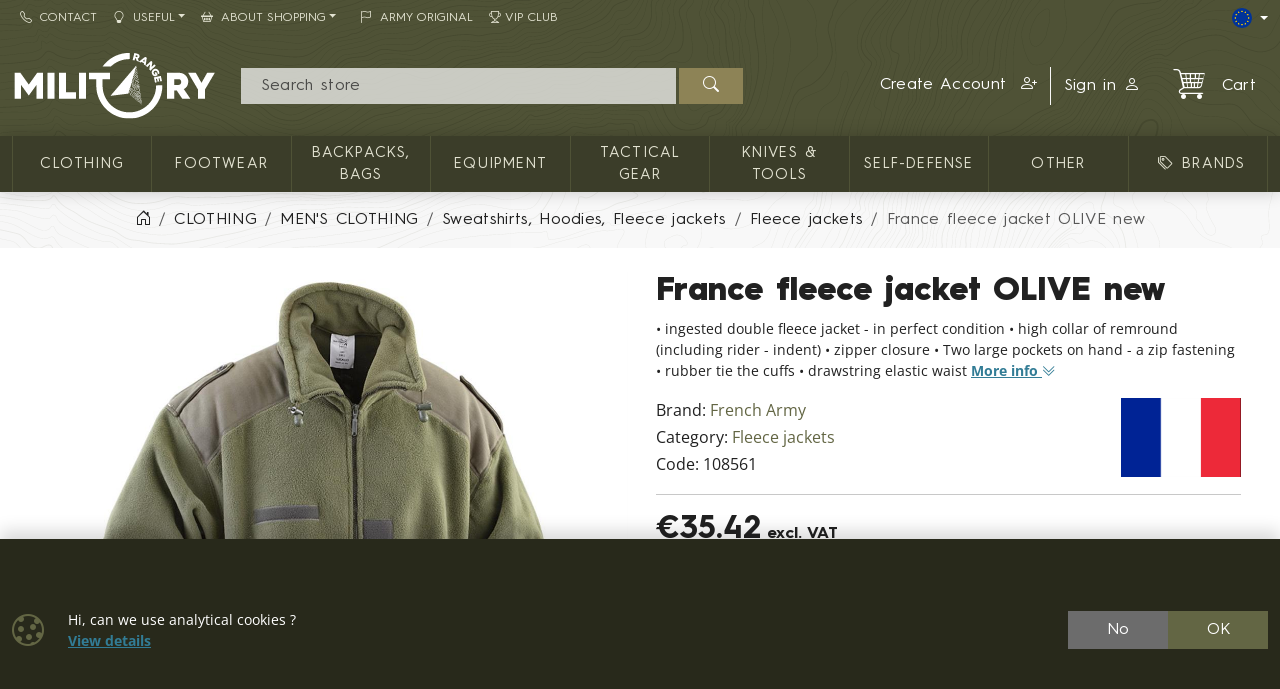

--- FILE ---
content_type: text/html; charset=utf-8
request_url: https://shop.militaryrange.eu/product/france-fleece-jacket-olive-new-1000075242
body_size: 16189
content:

<!DOCTYPE html>
<html lang="en">
<head prefix="og: http://ogp.me/ns#">
    


<meta charset="utf-8" />


    <meta name="google-site-verification" content="fk1u5KNueOgeH5Z4rE1FUZLyTV__3BPgo9re2MSF28k" />
    <meta name="msvalidate.01" content="8043BC899EB8ABE7B9DE94B9821943FC" />
<title>France fleece jacket OLIVE new | MILITARY RANGE</title>
<meta name="description" content="French fleece jacket - in perfect condition high collar of remround (including \ &amp;quot;rider \&amp;quot; - indent) zip Two large pockets on hand - zip moving rubber" />
<meta name="keywords" content="france, fleece, jacket, olive, new" />
<meta name="robots" content="all" />
<meta name="viewport" content="width=device-width, initial-scale=1.0, shrink-to-fit=no, viewport-fit=cover" />

<meta name="theme-color" content="#3b3d29" />
<meta name="application-name" content="MILITARY RANGE" />
<meta name="msapplication-starturl" content="https://shop.militaryrange.eu/" />
<meta name="msapplication-navbutton-color" content="#3b3d29" />
<meta name="msapplication-TileImage" content="https://shop.militaryrange.eu/Content/custom/icons/icon-512x512.png?v=20221024041015" />
<meta name="msapplication-TileColor" content="#3b3d29" />


<meta property="og:title" content="France fleece jacket OLIVE new" />
<meta property="og:type" content="og:product" />
<meta property="og:url" content="https://shop.militaryrange.eu/product/france-fleece-jacket-olive-new-1000075242" />
<meta property="og:image" content="https://shop.militaryrange.eu/Content/custom/img_products_small/108561.jpg?v=20200215104838" />
<meta property="og:description" content="• ingested double fleece jacket - in perfect condition • high collar of remround (including rider - indent) • zipper closure • Two large pockets on hand - a zip fastening • rubber tie the cuffs •" />


    <link rel="canonical" href="https://shop.militaryrange.eu/product/france-fleece-jacket-olive-new-1000075242" />


<link rel="manifest" href="/manifest.webmanifest">
<link rel="search" type="application/opensearchdescription+xml" href="https://shop.militaryrange.eu/mira/GetOpenSearchXML" title="Search - MILITARY RANGE">
<link rel="icon" type="image/png" sizes="192x192" href="/Content/custom/icons/icon-192x192.png?v=20221024041015" />
<link rel="icon" type="image/png" sizes="96x96" href="/Content/custom/icons/icon-96x96.png?v=20221024041015" />
<link rel="icon" type="image/png" sizes="32x32" href="/Content/custom/icons/icon-32x32.png?v=20230913123559" />
<link rel="apple-touch-icon" sizes="192x192" href="/Content/custom/icons/apple-touch-icon.png?v=20221024041015" />
<link rel="shortcut icon" type="image/x-icon" href="/Content/custom/icons/favicon.ico?v=20230913123559" />

<link rel="preload" href="/bundles/css?v=Ghkj14E7vnjpSiviiGkXNFnYEmQ9TRJw7NWekGANgxE1" as="style" />

<link rel="preload" href="/Content/bootstrap-icons/fonts/bootstrap-icons.woff2?e34853135f9e39acf64315236852cd5a" as="font" type="font/woff2" crossorigin="anonymous" />
<link rel="preload" href="/Content/mira-icons/fonts/mira.woff2?v=2" as="font" type="font/woff2" crossorigin="anonymous" />
<link rel="preload" href="/Content/custom/logo.svg?v=20221024101419" as="image" type="image/svg+xml" />

<link rel="preload" href="/Content/fonts/hurme.woff2" as="font" type="font/woff2" crossorigin />
<link rel="preload" href="/Content/fonts/hurmeBold.woff2" as="font" type="font/woff2" crossorigin />
<link rel="preload" href="/Content/fonts/hurmeBlack.woff2" as="font" type="font/woff2" crossorigin />
<link rel="preload" href="/Content/fonts/opensans_latin.woff2" as="font" type="font/woff2" crossorigin />
<link rel="preload" href="/Content/fonts/opensans_latin_ext.woff2" as="font" type="font/woff2" crossorigin />
<link rel="preload" href="/Content/fonts/opensansBold_latin.woff2" as="font" type="font/woff2" crossorigin />
<link rel="preload" href="/Content/fonts/opensansBold_latin_ext.woff2" as="font" type="font/woff2" crossorigin />
<link rel="preload" href="/Content/img/military/contours.svg?v=3" as="image" type="image/svg+xml" fetchpriority="high" />



    <script type="application/ld+json">
            {"@context":"https://schema.org/","@type":"Organization","name":"MILITARY RANGE","legalName":"MILITARY RANGE s.r.o.","url":"https://militaryrange.com/","logo":"https://www.militarysklad.cz/Content/custom/icons/icon-512x512.png","foundingDate":"2010"}
    </script>

    
    <link href="/bundles/css?v=Ghkj14E7vnjpSiviiGkXNFnYEmQ9TRJw7NWekGANgxE1" rel="stylesheet"/>

    


    
        <script type="application/ld+json">
            {"@context":"https://schema.org/","@type":"Product","name":"France fleece jacket OLIVE new","image":["https://shop.militaryrange.eu/Content/custom/img_products/108561.jpg?v=20200213182526"],"description":"• ingested double fleece jacket - in perfect condition • high collar of remround (including rider - indent) • zipper closure • Two large pockets on hand - a zip fastening • rubber tie the cuffs • drawstring elastic waist","sku":"108561","gtin":"4046872349386","brand":{"@type":"Brand","name":"French Army"},"offers":{"@type":"Offer","url":"https://shop.militaryrange.eu/product/france-fleece-jacket-olive-new-1000075242","priceCurrency":"EUR","price":35.42,"itemCondition":"https://schema.org/NewCondition","availability":"https://schema.org/InStock","seller":{"@context":"https://schema.org/","@type":"Organization","name":"MILITARY RANGE","legalName":"MILITARY RANGE s.r.o.","url":"https://militaryrange.com/","logo":"https://www.militarysklad.cz/Content/custom/icons/icon-512x512.png","foundingDate":"2010"}}}
        </script>
    
</head>
<body class="u-out u-b2c detail-body shop-2">

    



    <div id="cookies-consent" class="fixed-bottom-cookies" data-onlyonce="false">
        <div class="container">
            <div class="row align-items-center justify-content-end py-3">
                <div class="col d-flex align-items-center">
                    <i class="fs-2rem me-3 me-xl-4 d-none d-md-inline text-primary bi bi-cookie"></i>
                    <div class="small">Hi, can we use analytical cookies ?<br><a class="fw-bold text-info text-decoration-underline" rel="noopener noreferrer nofollow" href="/cookies" target ="_blank">View&nbsp;details</a></div>
                </div>
                <div class="col-12 col-sm-auto d-flex justify-content-end my-2 my-sm-0">
                        <div class="cookies-btn-group">
                            <button class="cookies-disable-button btn btn-cookie-no">No</button>
                            <button class="cookies-enable-button btn btn-primary">OK</button>
                        </div>

                </div>
            </div>
        </div>
    </div>
    





<nav class="mobile-nav">
    <div class="mobile-nav-wrap">
        <div class="mobile-nav-headline d-flex bg-primary text-white justify-content-between align-items-center">
            <div class="d-flex align-items-center py-2">
                <i class="me-2 bi bi-list"></i> MENU
            </div>
            <button class="btn-close btn-close-white" onclick="closeMobileMenu()" aria-label="Close menu"></button>
        </div>
        <div id="mobile-nav-parent" class="mobile-nav-list list-group list-group-flush">
            <div>
                    <a class="list-group-item list-group-item-action collapsed mobile-parent" data-bs-toggle="collapse" href="#mobileCollapseCat" role="button" aria-expanded="false" aria-controls="mobileCollapseCat" rel="nofollow">
<i class="me-1 bi bi-grid-3x3-gap-fill"></i>                        <span>
                            CATALOG
                        </span>
                        <i class="collapse-chevron float-end me-1 bi bi-chevron-down"></i>
                    </a>
                    <div class="collapse bg-primary" id="mobileCollapseCat" data-bs-parent="#mobile-nav-parent">
                            <a class="list-group-item list-group-item-action ms-2" href="https://shop.militaryrange.eu/category/cloithing">
                                CLOTHING
                            </a>
                            <a class="list-group-item list-group-item-action ms-2" href="https://shop.militaryrange.eu/category/footwear-0010">
                                Footwear
                            </a>
                            <a class="list-group-item list-group-item-action ms-2" href="https://shop.militaryrange.eu/category/outdoor-equipment-backpacks-bags-boxes-0097">
                                Backpacks, bags
                            </a>
                            <a class="list-group-item list-group-item-action ms-2" href="https://shop.militaryrange.eu/category/equipment">
                                Equipment
                            </a>
                            <a class="list-group-item list-group-item-action ms-2" href="https://shop.militaryrange.eu/category/tactical-gear-0012">
                                TACTICAL GEAR
                            </a>
                            <a class="list-group-item list-group-item-action ms-2" href="https://shop.militaryrange.eu/category/knives-tools-0023">
                                KNIVES & TOOLS
                            </a>
                            <a class="list-group-item list-group-item-action ms-2" href="https://shop.militaryrange.eu/category/security-self-defense-0031">
                                Self-defense
                            </a>
                            <a class="list-group-item list-group-item-action ms-2" href="https://shop.militaryrange.eu/category/others-mr">
                                Other
                            </a>
                    </div>

                        <a class="list-group-item list-group-item-action m-nav-1" href="/brands">
                            <i class="bi bi-tags me-2 ms-lg-2"></i>BRANDS
                        </a>
                            <div class="border-top border-primary border-1"></div>
                        <a class="list-group-item list-group-item-action m-nav-2" href="/customer-service">
                            <i class="bi bi-telephone me-2"></i>Contact
                        </a>
                        <a class="list-group-item list-group-item-action collapsed mobile-parent m-nav-12" data-bs-toggle="collapse" href="#mobileCollapseDiv12" role="button" aria-expanded="false" aria-controls="mobileCollapseDiv12" rel="nofollow">
                            <i class="bi bi-lightbulb me-2"></i>Useful
                            <i class="collapse-chevron float-end me-1 bi bi-chevron-down"></i>
                        </a>
                        <div class="collapse bg-primary" id="mobileCollapseDiv12" data-bs-parent="#mobile-nav-parent">

                                <a class="list-group-item list-group-item-action m-nav-11 ms-2" href="/catalogs">
                                    Catalogs
                                </a>
                                <a class="list-group-item list-group-item-action m-nav-9 ms-2" href="/questions">
                                    FAQ
                                </a>
                        </div>
                        <a class="list-group-item list-group-item-action collapsed mobile-parent m-nav-13" data-bs-toggle="collapse" href="#mobileCollapseDiv13" role="button" aria-expanded="false" aria-controls="mobileCollapseDiv13" rel="nofollow">
                            <i class="bi bi-basket2 me-2"></i>About Shopping
                            <i class="collapse-chevron float-end me-1 bi bi-chevron-down"></i>
                        </a>
                        <div class="collapse bg-primary" id="mobileCollapseDiv13" data-bs-parent="#mobile-nav-parent">

                                <a class="list-group-item list-group-item-action m-nav-5 ms-2" href="/privacy-notice-gdpr">
                                    Privacy notice GDPR
                                </a>
                                <a class="list-group-item list-group-item-action m-nav-4 ms-2" href="/shipping-payment">
                                    Shipping and payment
                                </a>
                                <a class="list-group-item list-group-item-action m-nav-8 ms-2" href="/terms-conditions">
                                    Terms and Conditions
                                </a>
                                <a class="list-group-item list-group-item-action m-nav-6 ms-2" href="/exchange-return-goods">
                                    Exchange and return of goods
                                </a>
                                <a class="list-group-item list-group-item-action m-nav-3 ms-2" href="/warranty-claims-and-complaints">
                                    Warranty Claims and Complaints
                                </a>
                                <a class="list-group-item list-group-item-action m-nav-7 ms-2" href="/wholesale">
                                    Wholesale
                                </a>
                        </div>
                        <a class="list-group-item list-group-item-action m-nav-16" href="/offer/army-original">
                            <i class="bi bi-flag me-2 ms-lg-2"></i>ARMY ORIGINAL
                        </a>
                        <a class="list-group-item list-group-item-action m-nav-18" href="/vip-club">
                            <i class="bi bi-trophy me-1"></i>VIP Club
                        </a>

            </div>
        </div>
            <div class="mobile-nav-custom-content">
                <div class="d-flex flex-column small gap-3 p-3"> 
    <a title="German shop" hreflang="de" href="https://militaryrange.de/" rel="external noopener" class="d-flex align-content-center" aria-label="DE E-shop"> <i class="mira-flag mira-flag-de me-2"></i><span>German shop</span></a>
    <a title="Czech shop" hreflang="cs" href="https://www.militarysklad.cz/" rel="external noopener" class="d-flex align-content-center" aria-label="CZ shop"> <i class="mira-flag mira-flag-cz me-2"></i><span>Czech shop</span></a> 
    <a title="Slovak shop" hreflang="sk" href="https://shop.militaryrange.sk/" rel="external noopener" class="d-flex align-content-center" aria-label="SK shop"> <i class="mira-flag mira-flag-sk me-2"></i><span>Slovak shop</span></a> 
    <a title="Poland shop" hreflang="sk" href="https://militaryrange.pl/" rel="external noopener" class="d-flex align-content-center" aria-label="PL shop"> <i class="mira-flag mira-flag-pl me-2"></i><span>Poland shop</span></a>
</div>
            </div>
    </div>

</nav>




<header class="mk-2">
    






    <div class="top-menu small d-none d-lg-block">
        <div class="container d-flex justify-content-between align-items-center">
            <div class="main-menu-wrap">
                


<nav id="main-menu">
    
            <div class="">
                    <a id="nav-2" class="m-nav-2 btn btn-link menu-btn rounded-0  btn-sm" href="/customer-service" target="_self" ><i class="bi bi-telephone me-2"></i>Contact</a>
                            </div>
            <div class="dropdown text-white">
                    <a id="nav-12" class="m-nav-12 btn btn-link menu-btn rounded-0 dropdown-toggle btn-sm" href="useful" target="_self" role=button data-bs-toggle=dropdown aria-haspopup=true aria-expanded=false data-bs-offset=0,0><i class="bi bi-lightbulb me-2"></i>Useful</a>
                                    <div class="dropdown-menu m-0 shadow-sm" aria-labelledby="nav-12">
                                <a id="nav-11" class="m-nav-11 dropdown-item" href="/catalogs" target="_self">Catalogs</a>
                                <a id="nav-9" class="m-nav-9 dropdown-item" href="/questions" target="_self">FAQ</a>
                    </div>
            </div>
            <div class="dropdown text-white">
                    <a id="nav-13" class="m-nav-13 btn btn-link menu-btn rounded-0 dropdown-toggle btn-sm" href="purchasing" target="_self" role=button data-bs-toggle=dropdown aria-haspopup=true aria-expanded=false data-bs-offset=0,0><i class="bi bi-basket2 me-2"></i>About Shopping</a>
                                    <div class="dropdown-menu m-0 shadow-sm" aria-labelledby="nav-13">
                                <a id="nav-5" class="m-nav-5 dropdown-item" href="/privacy-notice-gdpr" target="_self">Privacy notice GDPR</a>
                                <a id="nav-4" class="m-nav-4 dropdown-item" href="/shipping-payment" target="_self">Shipping and payment</a>
                                <a id="nav-8" class="m-nav-8 dropdown-item" href="/terms-conditions" target="_self">Terms and Conditions</a>
                                <a id="nav-6" class="m-nav-6 dropdown-item" href="/exchange-return-goods" target="_self">Exchange and return of goods</a>
                                <a id="nav-3" class="m-nav-3 dropdown-item" href="/warranty-claims-and-complaints" target="_self">Warranty Claims and Complaints</a>
                                <a id="nav-7" class="m-nav-7 dropdown-item" href="/wholesale" target="_self">Wholesale</a>
                    </div>
            </div>
            <div class="">
                    <a id="nav-16" class="m-nav-16 btn btn-link menu-btn rounded-0  btn-sm" href="/offer/army-original" target="_self" ><i class="bi bi-flag me-2 ms-lg-2"></i>ARMY ORIGINAL</a>
                            </div>
            <div class="">
                    <a id="nav-18" class="m-nav-18 btn btn-link menu-btn rounded-0  btn-sm" href="/vip-club" target="_self" ><i class="bi bi-trophy me-1"></i>VIP Club</a>
                            </div>


</nav>


            </div>
            <div class="top-links-wrap">
                
<div class="d-flex gap-2 align-items-center">
   
    <div class="dropdown">
          <button class="btn btn-dark bg-transparent border-0 p-0 btn-sm dropdown-toggle d-flex align-items-center" type="button" data-bs-toggle="dropdown" aria-expanded="false" aria-label="Lang">
            <span class="mira-flag mira-flag-eu circle-flag me-1"></span>
          </button>
          <ul class="dropdown-menu dropdown-menu-end dropdown-menu-dark shadow-sm">
            
            <li> <a class="dropdown-item d-flex align-items-center small" title="Czech online store" hreflang="cs" href="https://www.militarysklad.cz/" rel="external noopener" aria-label="CZ shop"><i class="mira-flag mira-flag-cz circle-flag me-2"></i>Czech store</a></li>
            <li> <a class="dropdown-item d-flex align-items-center small" title="Slovak online store" hreflang="sk" href="https://shop.militaryrange.sk" rel="external noopener" aria-label="SK shop"><i class="mira-flag mira-flag-sk circle-flag me-2"></i>Slovak store</a></li>
            <li> <a class="dropdown-item d-flex align-items-center small" title="Polish online store" hreflang="pl" href="https://militaryrange.pl" rel="external noopener" aria-label="PL shop"><i class="mira-flag mira-flag-pl circle-flag me-2"></i>Polish store</a></li>
            <li> <a class="dropdown-item d-flex align-items-center small" title="German online store" hreflang="de" href="https://militaryrange.de/" rel="external noopener" aria-label="DE shop"><i class="mira-flag mira-flag-de circle-flag me-2"></i>German store</a></li>
          </ul>
    </div>
</div>            </div>
        </div>
    </div>

    <div id="main-header-sticky" class="header-bg" data-toggle="sticky-onscroll" data-is-header="true">
        <div class="header-center py-1 py-sm-2 py-lg-3 no-transition">
            <div class="container">
                <div class="row align-items-center justify-content-end">
                    <div class="col col-lg-2 ms-0 me-auto col-logo">
                            <a id="logo" href="/" class="no-transition d-block">
            <img class="mira-logo img-fluid my-1 my-lg-0" src="/Content/custom/logo.svg?v=20221024101419" alt="logo" />

    </a>

                    </div>
                    <div class="d-flex d-lg-none col col-auto justify-content-end mobile-nav-buttons ps-0">
                        

<button id="searchMobileBtn" class="btn" type="button" data-bs-toggle="collapse" data-bs-target="#searchNavDropdown" aria-controls="searchNavDropdown" aria-expanded="false" aria-label="Toggle search">
    <i class="bi bi-search"></i>
        <span class="ico-desc">Search</span>

</button>
    <a class="btn loginLink" href="/login?returnUrl=%2Fproduct%2Ffrance-fleece-jacket-olive-new-1000075242" rel="nofollow noreferrer" role="button">
        <i class="bi bi-person"></i>
            <span class="ico-desc">Account</span>
    </a>


<a id="mobileCartBtn" href="/cart" class="btn">
    <i class="mi mi-cart2 i-cart-qty">
        <span class="badge cart-sumqty-txt badge bg-secondary hide"></span>
    </i>
        <span class="ico-desc">Cart</span>
</a>
<button class="btn mobile-nav-toggle" type="button">
    <i class="bi bi-list"></i>
        <span class="ico-desc">Menu</span>
</button>

                    </div>
                        <div id="searchNavDropdown" class="collapse col-12 d-lg-block col-lg" data-bs-parent=".header-center">
                            

<form action="/search" autocomplete="off" class="position-relative my-2 no-transition" id="Search-form" method="get" novalidate="novalidate" role="search">        <div class="input-group flex-nowrap position-relative">
            <div id="search-wrap" class="d-flex flex-grow-1 position-relative">
                <input value="" type="text" id="search" name="searchString" class="form-control ignore-validation unround-right-corners" autocomplete="off" inputmode="search" required="required" placeholder=" Search store" aria-label="Search">
                <button type="button" class="btn btn-close clear-search px-2 px-xl-3" title="Clear query"></button>
            </div>
            <button type="submit" form="Search-form" class="btn btn-head border-0 px-4" id="search-button" aria-label="Search"><i class="bi bi-search"></i></button>
        </div>
    <div class="shadow-lg hidden" id="search-result">


    </div>
</form>
                        </div>
                        <div id="userNavDropdown" class="collapse col-12 col-lg d-lg-flex justify-content-end align-items-center position-relative" data-bs-parent=".header-center">
                            <div class="me-lg-2">
                                

<div class="user-nav-buttons d-flex align-items-center justify-content-center justify-content-lg-end my-2 my-lg-0 flex-nowrap gap-1">

            <div class="btn-group" role="group">
                        <a id="regLink" class="btn btn-link header-link border-0 end-border-link" href="/registration?returnUrl=%2Fproduct%2Ffrance-fleece-jacket-olive-new-1000075242" rel="nofollow noreferrer" role="button">
                            <span class="d-inline d-lg-none d-xl-inline">
                                Create Account
                            </span>
                            <i class="ms-2 bi bi-person-plus"></i>
                        </a>
                <a class="loginLink btn btn-link header-link " href="/login?returnUrl=%2Fproduct%2Ffrance-fleece-jacket-olive-new-1000075242" rel="nofollow noreferrer">

Sign in<i class="ms-2 bi bi-person"></i>                </a>

            </div>

</div>

                            </div>
                            <div class="ajaxcart d-none d-lg-block">
                                
<div class="mira-dropdown">
        <a id="cart-tocart" href="/cart" class="btn btn-link header-link border-0">

            <div class="d-flex align-items-center">
                <div class="position-relative">
                    <i class="mi mi-cart2 i-cart-qty fs-2rem me-3">
                    </i>
                </div>
                    <div>
Cart                    </div>

            </div>
        </a>


    <div class="cart-products mira-dropdown-content border bg-white text-dark">
            <div class="mira-dropdown-inner h-100">
                <div class="text-gray w-100 h-100 d-flex flex-column justify-content-center align-items-center">
                        <div class="d-flex justify-content-center w-100 my-2">
                            <i class="fs-2rem bi bi-emoji-frown"></i>
                        </div>

                    <div class="d-flex justify-content-center w-100 my-2">
                        <span class="fs-3">Your cart is empty.</span>
                    </div>

                </div>
            </div>

    </div>
</div>






                            </div>
                        </div>


                </div>

            </div>
        </div>
            <div class="horizon-cat-menu-wrap d-none d-lg-block">
                
<nav class="horizon-cat-menu container no-transition">
            <button id="hcm-btn-000020643600105867" type="button" class="hcm-lvl1 btn dropdown-toggle" data-cat-id="000020643600105867" data-cat-url="https://shop.militaryrange.eu/category/cloithing" data-bs-auto-close="outside" data-bs-offset="0,0" data-bs-toggle="dropdown" data-bs-display="static" aria-expanded="false">
                <span class="title-wrapper">
                    CLOTHING
                </span>
            </button>
            <div class="hcm-lvl2 dropdown-menu">
                <div class="container py-4 hcm-ajax">
                    
                </div>
            </div>
            <button id="hcm-btn-000000394700100191" type="button" class="hcm-lvl1 btn dropdown-toggle" data-cat-id="000000394700100191" data-cat-url="https://shop.militaryrange.eu/category/footwear-0010" data-bs-auto-close="outside" data-bs-offset="0,0" data-bs-toggle="dropdown" data-bs-display="static" aria-expanded="false">
                <span class="title-wrapper">
                    Footwear
                </span>
            </button>
            <div class="hcm-lvl2 dropdown-menu">
                <div class="container py-4 hcm-ajax">
                    
                </div>
            </div>
            <button id="hcm-btn-000001086700100745" type="button" class="hcm-lvl1 btn dropdown-toggle" data-cat-id="000001086700100745" data-cat-url="https://shop.militaryrange.eu/category/outdoor-equipment-backpacks-bags-boxes-0097" data-bs-auto-close="outside" data-bs-offset="0,0" data-bs-toggle="dropdown" data-bs-display="static" aria-expanded="false">
                <span class="title-wrapper">
                    Backpacks, bags
                </span>
            </button>
            <div class="hcm-lvl2 dropdown-menu">
                <div class="container py-4 hcm-ajax">
                    
                </div>
            </div>
            <button id="hcm-btn-000031201700100004" type="button" class="hcm-lvl1 btn dropdown-toggle" data-cat-id="000031201700100004" data-cat-url="https://shop.militaryrange.eu/category/equipment" data-bs-auto-close="outside" data-bs-offset="0,0" data-bs-toggle="dropdown" data-bs-display="static" aria-expanded="false">
                <span class="title-wrapper">
                    Equipment
                </span>
            </button>
            <div class="hcm-lvl2 dropdown-menu">
                <div class="container py-4 hcm-ajax">
                    
                </div>
            </div>
            <button id="hcm-btn-000000394700100180" type="button" class="hcm-lvl1 btn dropdown-toggle" data-cat-id="000000394700100180" data-cat-url="https://shop.militaryrange.eu/category/tactical-gear-0012" data-bs-auto-close="outside" data-bs-offset="0,0" data-bs-toggle="dropdown" data-bs-display="static" aria-expanded="false">
                <span class="title-wrapper">
                    TACTICAL GEAR
                </span>
            </button>
            <div class="hcm-lvl2 dropdown-menu">
                <div class="container py-4 hcm-ajax">
                    
                </div>
            </div>
            <button id="hcm-btn-000000478600100073" type="button" class="hcm-lvl1 btn dropdown-toggle" data-cat-id="000000478600100073" data-cat-url="https://shop.militaryrange.eu/category/knives-tools-0023" data-bs-auto-close="outside" data-bs-offset="0,0" data-bs-toggle="dropdown" data-bs-display="static" aria-expanded="false">
                <span class="title-wrapper">
                    KNIVES & TOOLS
                </span>
            </button>
            <div class="hcm-lvl2 dropdown-menu">
                <div class="container py-4 hcm-ajax">
                    
                </div>
            </div>
            <button id="hcm-btn-000000478600100176" type="button" class="hcm-lvl1 btn dropdown-toggle" data-cat-id="000000478600100176" data-cat-url="https://shop.militaryrange.eu/category/security-self-defense-0031" data-bs-auto-close="outside" data-bs-offset="0,0" data-bs-toggle="dropdown" data-bs-display="static" aria-expanded="false">
                <span class="title-wrapper">
                    Self-defense
                </span>
            </button>
            <div class="hcm-lvl2 dropdown-menu">
                <div class="container py-4 hcm-ajax">
                    
                </div>
            </div>
            <button id="hcm-btn-000031201700100002" type="button" class="hcm-lvl1 btn dropdown-toggle" data-cat-id="000031201700100002" data-cat-url="https://shop.militaryrange.eu/category/others-mr" data-bs-auto-close="outside" data-bs-offset="0,0" data-bs-toggle="dropdown" data-bs-display="static" aria-expanded="false">
                <span class="title-wrapper">
                    Other
                </span>
            </button>
            <div class="hcm-lvl2 dropdown-menu">
                <div class="container py-4 hcm-ajax">
                    
                </div>
            </div>
                    <button class="hcm-lvl1 btn dropdown-toggle" id="hcm-dropdownBrand" type="button" data-bs-auto-close="outside" data-bs-offset="0,0" data-bs-toggle="dropdown" data-bs-display="static" aria-expanded="false">
                    <span class="title-wrapper">
                        <i class="bi bi-tags me-2 ms-lg-2"></i>BRANDS
                    </span>
                </button>
                <div class="hcm-lvl2 dropdown-menu">
                    <div class="container py-4 hcm-ajax">
                        
                    </div>
                </div>


</nav>
            </div>

        


    </div>
        <div class="bread-and-h1-wrapper">
                <div class="breadcrumb-wrapper">
                    <div class="container py-3">
                        
    <nav class="breadcrumb-nav" aria-label="breadcrumb">
        <ol vocab="https://schema.org/" typeof="BreadcrumbList" class="breadcrumb bg-transparent m-0 p-0 flex-lg-nowrap">

                    <li class="breadcrumb-item d-none d-lg-inline overflow-visible">
                        <a href="https://shop.militaryrange.eu/" aria-label="Home">
                            <i class="bi bi-house-door"></i>
                        </a>
                    </li>
                        <li property="itemListElement" typeof="ListItem" class="breadcrumb-item">

                            <a property="item" typeof="WebPage" href="https://shop.militaryrange.eu/category/cloithing">
                                <span property="name">CLOTHING</span>
                            </a>
                            <meta property="position" content="1">

                        </li>
                        <li property="itemListElement" typeof="ListItem" class="breadcrumb-item">

                            <a property="item" typeof="WebPage" href="https://shop.militaryrange.eu/category/men-s-clothing-army">
                                <span property="name">MEN'S CLOTHING</span>
                            </a>
                            <meta property="position" content="2">

                        </li>
                        <li property="itemListElement" typeof="ListItem" class="breadcrumb-item">

                            <a property="item" typeof="WebPage" href="https://shop.militaryrange.eu/category/men-s-clothing-sweats-0024">
                                <span property="name">Sweatshirts, Hoodies, Fleece jackets</span>
                            </a>
                            <meta property="position" content="3">

                        </li>
                        <li property="itemListElement" typeof="ListItem" class="breadcrumb-item">

                            <a property="item" typeof="WebPage" href="https://shop.militaryrange.eu/category/fleece-jackets-sweatshirts">
                                <span property="name">Fleece jackets</span>
                            </a>
                            <meta property="position" content="4">

                        </li>
                        <li property="itemListElement" typeof="ListItem" class="breadcrumb-item active d-none d-md-inline" aria-current="page">
                            <span property="name">France fleece jacket OLIVE new</span>
                            <meta property="position" content="5">
                        </li>


        </ol>
    </nav>


                    </div>
                </div>

        </div>



</header>







    

    <div class="modal fade" id="MIRAModal" tabindex="-1" role="dialog" aria-label="Product detail" aria-hidden="true">

        <div class="modal-dialog shadow" role="document">

            <div class="modal-content border-0 position-relative">
                <div class="spin-wrapper-detail position-absolute top-50 start-50 translate-middle">
                    <div class="spinner"></div>
                </div>
                <div class="modal-header">
                    <div class="modal-header-label">
                        <h1 class="h2 m-0 p-0 invisible">Product Name</h1>
                    </div>
                    <div class="d-flex align-content-start justify-content-end ms-auto me-0">
                        <button type="button" class="btn-close fs-2 btn-close-white btn-close-back close goback me-1 hide" title="Back" onclick="goBack()"></button>
                        <button type="button" class="btn-close fs-2 btn-close-white close" data-bs-dismiss="modal" aria-label="Close"></button>
                    </div>

                </div>
                <div class="modal-body">

                </div>
                <div class="modal-footer bg-light">
                    <button type="button" class="btn btn-dark goback hide" onclick="goBack()">
                        <i class="me-2 bi bi-arrow-left"></i>
                        Back
                    </button>
                    <button type="button" class="btn btn-dark shadow-btn" data-bs-dismiss="modal">
                        Close
                    </button>
                </div>
            </div>

        </div>
    </div>
    <div id="page-wrap" class="page-wrap-bottom-padding">
            <div id="page-container" class="container">

                
                <div class="body-content detail-content center-content">
                    


<div class="detail-wrap not-ajax-detail-wrap mt-3 mt-lg-4">
    <div class="detail-top-part">
        <div class="row justify-content-center">
            
            <div class="col col-12 col-md-10 col-lg-6 ps-lg-3 order-1 order-lg-2 detail-info-col">

                
                <h1 class="h1">

                    France fleece jacket OLIVE new


                </h1>

                
                    <p class="small detail-small-description">
                        • ingested double fleece jacket - in perfect condition • high collar of remround (including rider - indent) • zipper closure • Two large pockets on hand - a zip fastening • rubber tie the cuffs • drawstring elastic waist
                        <a href="#info" class="text-info text-nowrap">
                            <span class="text-decoration-underline">More info</span>
                            <i class="bi bi-chevron-double-down"></i>
                        </a>
                    </p>

                <div class="det-baseinfo detail-brand-wrapper my-3 my-lg-2">
    <div class="row">
        <div class="col col-auto">
                    <div class="detail-brand">
                        <span>Brand: </span>
                        <a href="/brand/french-army">
                            French Army
                        </a>
                    </div>

                <div class="detail-cat">
                    <span>Category: </span>
                    <a href="https://shop.militaryrange.eu/category/fleece-jackets-sweatshirts">Fleece jackets</a>
                </div>
            
                <div class="detail-code">
                    <span class="pid-copy-label cursor-pointer" data-id="d000013768400100123">Code: </span>
                    <span class="pid-copy-value-d000013768400100123 detail-code-value">108561</span>
                </div>
            

        </div>

        
        <div class="col d-flex align-items-center justify-content-center justify-content-sm-end">

                    <a class="detail-brand-img-link" href="/brand/french-army">
                        <img alt="logo French Army" class="img-fluid" src="/Content/custom/img_brands/armada%20francouzska.png?v=20200227043021" />
                    </a>

        </div>

    </div>
    


</div>

                
                    <hr />
<div class="det-price">

            <div class="d-flex flex-wrap align-items-end gap-3">
                <div class="flex-grow-1">
                    <div class="detail-discper-wrapper text-secondary" style="display: none;">
                        Discount:<span class="detail-priceper-value ms-1"></span>
                    </div>
                    <div>
                        <span class="detail-price h2">
                                                            <span class="detail-price-value">€35.42</span><span class="fs-6 d-none d-xs-inline">&nbsp;excl.&#160;VAT</span>
                        </span>
                    </div>

                                            <div class="input-group input-group-sm mt-2">
                            <span class="input-group-text">VAT</span>
                            <select class="form-select form-select-sm emoji-flag vat-country-select" name="vat-code" title="Choosing the country of supply and calculating VAT within the EU" >
                                <option value="-" selected>🌐 outside the EU</option>
                                    <option value="AT" >&#127462;&#127481;&#160;Austria</option>
                                    <option value="BE" >&#127463;&#127466;&#160;Belgium</option>
                                    <option value="BG" >&#127463;&#127468;&#160;Bulgaria</option>
                                    <option value="HR" >&#127469;&#127479;&#160;Croatia</option>
                                    <option value="CY" >&#127464;&#127486;&#160;Cyprus</option>
                                    <option value="CZ" >&#127464;&#127487;&#160;Czechia</option>
                                    <option value="DK" >&#127465;&#127472;&#160;Denmark</option>
                                    <option value="EE" >&#127466;&#127466;&#160;Estonia</option>
                                    <option value="FI" >&#127467;&#127470;&#160;Finland</option>
                                    <option value="FR" >&#127467;&#127479;&#160;France</option>
                                    <option value="GE" >&#127468;&#127466;&#160;Georgia</option>
                                    <option value="DE" >&#127465;&#127466;&#160;Germany</option>
                                    <option value="GR" >&#127468;&#127479;&#160;Greece</option>
                                    <option value="HU" >&#127469;&#127482;&#160;Hungary</option>
                                    <option value="IE" >&#127470;&#127466;&#160;Ireland</option>
                                    <option value="IT" >&#127470;&#127481;&#160;Italy</option>
                                    <option value="LV" >&#127473;&#127483;&#160;Latvia</option>
                                    <option value="LT" >&#127473;&#127481;&#160;Lithuania</option>
                                    <option value="LU" >&#127473;&#127482;&#160;Luxembourg</option>
                                    <option value="MT" >&#127474;&#127481;&#160;Malta</option>
                                    <option value="NL" >&#127475;&#127473;&#160;Netherlands</option>
                                    <option value="PL" >&#127477;&#127473;&#160;Poland</option>
                                    <option value="PT" >&#127477;&#127481;&#160;Portugal</option>
                                    <option value="RO" >&#127479;&#127476;&#160;Romania</option>
                                    <option value="SK" >&#127480;&#127472;&#160;Slovakia</option>
                                    <option value="SI" >&#127480;&#127470;&#160;Slovenia</option>
                                    <option value="ES" >&#127466;&#127480;&#160;Spain</option>
                                    <option value="SE" >&#127480;&#127466;&#160;Sweden</option>
                            </select>

                        </div>

                </div>
                    <div class="flex-grow-1 detail-disc-wrapper text-black-50" style="display: none;">
                        <div>
                            regular price
                                <small> excl.&#160;VAT</small>
                        </div>
                        <div>
                            <del><span class="detail-referencecartprice-value h2">€35.42</span></del>
                        </div>
                    </div>
            </div>


</div>                
                        <hr />
                        <div class="position-relative">
                            <div class="h5 d-flex flex-column align-items-start">
                                <div class="d-flex gap-2 align-items-center w-100 justify-content-between">
                                    <span class="choose-size-label">Select size</span>
                                </div>
                            </div>
                        </div>
                        <div class="my-3 size-avail-std-wrap">
                            
<div class="det-sizes">
   
    <div class="d-flex flex-wrap detail-sizes gap-3 gap-lg-2"><button class="detail-size product-size-btn shadow-btn btn btn-outline-success" data-bs-placement="top" data-bs-title="XL-S" data-bs-toggle="tooltip" data-id="000023600500105611" type="button"><span class="loader"></span><span class="corner-avail"><i class="cursor-help text-success bi bi-check-circle-fill" title="In stock"></i></span><span class="detail-size-name">112C</span></button></div>

</div>

                            <hr />
                            <div class="det-avail detail-availability">
                                

        <div class="mb-3 avail-detail-wrap">
            <div class="d-flex flex-wrap">
                <div class="fs-4 avail-detail-subwrap">
                    <div class="ajax-detail-avail" data-cid="000013768400100123">
                        <div class="text-success avail-warp"><i class="me-2 bi bi-check-circle-fill"></i><div class="avail-container"><span class="avail-label">In stock</span><small class="text-dark"><i class="me-1 bi bi-arrow-return-right"></i><span>Unable to buy more than 2 pcs</span></small></div></div>
                    </div>

                </div>

            </div>

        </div>
        <div class="detail-addtocart-wrap">
            <div class="d-flex gap-2 flex-wrap align-items-start align-items-stretch">

<div class="d-flex position-relative">
    <div class="input-group w-auto detail-qty-group me-xs-2 me-lg-3 flex-nowrap">
        <input id="detail-qty-input" type="number" value="1" min="1" max=&quot;2147483647&quot; step="1" class="form-control form-control-lg number-input text-center px-0" oninput="javascript: if (this.value.length > this.maxLength) this.value = this.value.slice(0, this.maxLength);" maxlength="11" aria-describedby="button-add" aria-label="Number to add to cart" />
        <div class="btn-group-vertical">
            <button class="btn-inc btn btn-light border-bottom btn-sm small unround-left-corners d-none d-xs-flex" type="button" aria-label="Increment Quantity" ><i class="bi bi-plus-lg"></i></button>
            <button class="btn-dec btn btn-light border-top btn-sm small unround-left-corners d-none d-xs-flex" type="button" aria-label="Decrement Quantity" ><i class="bi bi-dash-lg"></i></button>
        </div>

    </div>
    <button class="addtocart buy-btn detail-addtocart btn btn-primary position-relative" type="button" data-id="000013768400100123">
        <span class="loader"></span>
        <span class="addtocart-text d-flex align-items-center">
            <i class="mi mi-cart2 i-cart-qty fs-2 me-3">
                <span class="badge bg-secondary cart-qty-txt hide" data-cid="000013768400100123">0</span>
            </i>
            Add to cart
        </span>
    </button>
</div>
                            </div>


                <div class="cart-qty-unit-wrapper my-3 fs-5 fw-bold text-primary hide" data-cid="000013768400100123">
                    <i class="me-1 mi mi-cart2"></i>
                    <span>
                        <span>In cart </span>
                        <span class="cart-qty-unit-txt">0&#160;pcs</span>

                    </span>
                    <br />
                    <a href="/cart" title="Continue to cart" class="btn shadow-btn btn-sm btn-secondary">Continue to cart<i class="ms-1 bi bi-arrow-right"></i></a>
                </div>
        </div>




                            </div>
                        </div>
            </div>

            
            <div class="col col-12 col-md-10 col-lg-6 order-2 order-lg-1 detail-img-col">
                <div class="detail-img-col-inner">


<div class="detail-img-wrapper">
    <div class="detail-img-ratio ratio ratio-1x1">
        
        <div class="detail-img-inner postition-relative">
            

                <div class="tags-block">
                    
                </div>




                <noscript>
                        <img class="img-fluid w-100"
                             src="https://shop.militaryrange.eu/Content/custom/img_products/108561.jpg?v=20200213182526"
                             alt="France fleece jacket OLIVE new French Army 108561 L1" />
                </noscript>



            <div id="slider1" class="product-gallery">

                <div class="gallery-main is-loading">

                        <a class="gallery-main-cell"
                           href="https://shop.militaryrange.eu/Content/custom/img_products/108561.jpg?v=20200213182526"
                           data-pswp-width="1154"
                           data-pswp-height="1154">

                            <img src="https://shop.militaryrange.eu/Content/custom/img_products_small/108561.jpg?v=20200215104838"
                                 data-large-src="https://shop.militaryrange.eu/Content/custom/img_products/108561.jpg?v=20200213182526"
                                 data-flickity-lazyload="https://shop.militaryrange.eu/Content/custom/img_products_small/108561.jpg?v=20200215104838"
                                 alt="France fleece jacket OLIVE new French Army 108561 1"
                                 class="img-fluid w-100"
                                 loading="eager"
                                 fetchpriority="high"
                                 decoding="sync" />
                        </a>

                </div>

            </div>

        </div>

    </div>
</div>


                    <div class="d-flex py-2 gap-3 flex-wrap justify-content-center detail-ints mt-2 mt-lg-3">

        <a href="/product/france-fleece-jacket-olive-new-1000075242/question?ReturnUrl=%2Fproduct%2Ffrance-fleece-jacket-olive-new-1000075242" rel="nofollow noreferrer" class="btn btn-light shadow-btn">
            <i class="me-2 bi bi-question-circle"></i>
            Question about product
        </a>
        <button type="button" id="dropdownShare-btn" class="btn btn-light shadow-btn">
            <i class="me-2 bi bi-share"></i> Share
        </button>

</div>



                </div>

            </div>

        </div>




    </div>


    
    
    <hr />

<div class="" id="nav-tabContent">
    <div class="" id="nav-desc" role="" >
        <div class="detail-description">
            <a name="info"></a>
            <div class="px-0 px-sm-3 my-4">
                <h2 class="desc-title">France fleece jacket OLIVE new</h2>
                <UL> <LI> French fleece jacket - in perfect condition </LI> <LI> high collar of remround (including \ "rider \" - indent) </LI> <LI> zip </LI> <LI> Two large pockets on hand - zip </LI> <LI> moving rubber wristbands </LI> <LI> drawstring elastic waist </LI> <LI> on the shoulders and elbows braces </LI> <LI> epaulets button </LI> <LI> chest Velcro for rank and name </LI> <LI> material: 100% polyester </LI></UL>
            </div>




                        

        </div>



    </div>
</div>


    
        <div class="detail-footer-info-wrap small flex-column flex-md-row py-2 px-2 px-sm-3 gap-3 gap-lg-4 bg-light text-gray d-flex justify-content-between">
        <div class="d-flex flex-column flex-md-row gap-3 gap-lg-4 gap-xl-5">
                    </div>
            <div class="fs-mini text-md-end d-flex flex-column justify-content-center">
<div class="detail-ean-wrapper">EAN: <span class="text-nowrap detail-ean-value">4046872349386</span></div>                                            </div>
    </div>


</div>


<script>
    var DetailSettings = {
        RoyalNavigation: "none",
        OwlResponsive: { 0:{items: 2}, 576:{items: 3}, 992:{items: 4} },
        HasSizes: true,
        MyUrlTitle: "France fleece jacket OLIVE new",
        MyUrlAddress: "https://shop.militaryrange.eu/product/france-fleece-jacket-olive-new-1000075242",
        MyUrlAnalSripts: "https://shop.militaryrange.eu/detailFunction/GetDetailAnalScripts?id=000013768400100123",
        DetailMainId: "000013768400100123",
    }
</script>


                </div>

            </div>
    </div>


    
    <footer>
        <div class="military-green-bg">        <div class="container">            <div class="py-4 d-block">                <div class="d-flex flex-column flex-lg-row justify-content-between">                    <div class="my-3 d-flex flex-column flex-lg-row justify-content-center justify-content-lg-start align-items-center">                        <div class="d-flex justify-content-center justify-content-lg-end mb-3 mb-lg-0">                            <span class="fs-4 fw-bold">                                <span class="d-none d-xl-inline">                                    <a class="btn-social military-head-font" href="/">MILITARY RANGE</a>                                    <span class="d-none d-lg-inline py-2 mx-3 vl"></span>                                </span>                                <a href="tel:+420722925930" rel="noopener nofollow" class="btn-social">                                    <i class="bi bi-telephone me-2"></i> +420 722 925 930                                </a>                                <span class="d-none d-lg-inline py-2 mx-3 vl"></span>                            </span>                        </div>                                                <div class="d-flex justify-content-center justify-content-lg-end mt-3 mt-lg-0">                            <a href="https://www.facebook.com/militaryrange.cz" aria-label="Facebook" rel="external nofollow noopener" target="_blank" class="me-4 btn-social" role="button"><i class="bi bi-facebook fs-2rem"></i></a>                            <a href="https://www.instagram.com/militaryrange/" aria-label="Instagram" rel="external nofollow noopener" target="_blank" class="me-4 btn-social" role="button"><i class="bi bi-instagram fs-2rem"></i></a>                            <a href="https://www.youtube.com/user/MILITARYRANGE" aria-label="Youtube" rel="external nofollow noopener" target="_blank" class="me-4 btn-social" role="button"><i class="bi bi-youtube fs-2rem"></i></a>                            <a href="mailto:info@militaryrange.com" aria-label="Email" rel="noopener nofollow" class="me-4 btn-social" role="button"><i class="bi bi-envelope fs-2rem"></i></a>                        </div>                    </div>                                    </div>                            </div>        </div></div><div class="">        <div class="container">            <div class="row foot-links py-2 py-lg-5 text-xl-start text-center">                <div class="col-12 col-md-6 col-xl-3 my-4 my-lg-0">                    <span class="headline">ABOUT SHOPPING</span>                    <ul>                        <li> <a title="Terms and Conditions" href="/terms-conditions">Terms and Conditions</a> </li>                        <li> <a title="Shipping and payment" href="/shipping-payment">Shipping and payment</a> </li>                        <li> <a title="Privacy notice GDPR" href="/privacy-notice-gdpr">Privacy notice GDPR</a> </li>                        <li> <a title="Cookies" href="/cookies">Cookies</a> </li>                        <li> <a title="Exchange and return of goods" href="/exchange-return-goods">Exchange and return of goods</a> </li>                        <li> <a title="CLUB CARD" href="/club-card">CLUB CARD</a> </li>                    </ul>                </div>                <div class="col-12 col-md-6 col-xl-3 my-4 my-xl-0">                    <span class="headline">USEFUL</span>                    <ul>                        <li> <a title="Catalogs" href="/catalogs">Catalogs</a> </li>                        <li> <a title="F.A.Q." href="/questions">F.A.Q.</a> </li>                        <li> <a title="Wholesale B2B" href="/wholesale">Wholesale B2B</a> </li>                        <li> <a title="VIP Club" href="/vip-club">VIP Club</a> </li>                    </ul>                </div>                <div class="col-12 col-md-6 col-xl-3 my-4 my-xl-0">                     <span class="headline">COMPANY</span>					    <div>MILITARY RANGE s.r.o.</div>					    <div>Trzni 330, Litvinov, 436 01</div>					    <div>Czech Republic</div>					    <div>Id: 28719166, VAT: CZ28719166</div>                        <ul class="mt-3">                            <li> <a class="btn btn-sm btn-primary" title="Contacts" href="/customer-service"><i class="bi bi-headset me-2 "></i>Contact us</a> </li>                        </ul>                </div>                <div class="col-12 col-md-6 col-xl-3 my-4 my-xl-0">                    <img alt="MILITARY RANGE logo" class="img-fluid footer-logo d-none d-lg-block" src="/Content/custom/logo.svg">                </div>            </div>                              </div></div>       
<div id="subfooter">    <div class="container">        <div class="pt-3 d-flex flex-column flex-lg-row align-items-center justify-content-between">                <div class="my-lg-0">                    <img alt="Visa Mastercard logo" class="me-2" height="38" src="/Content/custom/uploads/footer/platba-karta.png">                    <img alt="Paypal logo" class="me-2" height="38" src="/Content/custom/uploads/footer/paypal-logo.png">                </div>                <div class="d-flex flex-column flex-sm-row mt-5 mt-lg-0">                    <a title="Germany shop" hreflang="de" href="https://militaryrange.de" rel="external noopener" class="d-flex flex-row align-items-center my-2 my-sm-0" aria-label="DE shop">                        <i class="mira-flag mira-flag-de me-2"></i>                        <span>German shop</span>                    </a>                    <a title="Slovak shop" hreflang="sk" href="https://shop.militaryrange.sk" rel="external noopener" class="d-flex flex-row align-items-center my-2 my-sm-0 ms-sm-3" aria-label="SK shop">                        <i class="mira-flag mira-flag-sk me-2"></i>                        <span>Slovak shop</span>                    </a>                    <a title="Poland shop" hreflang="pl" href="https://militaryrange.pl" rel="external noopener" class="d-flex flex-row align-items-center my-2 my-sm-0 ms-sm-3" aria-label="PL shop">                        <i class="mira-flag mira-flag-pl me-2"></i>                        <span>Poland shop</span>                    </a>                    <a title="Czech shop" hreflang="cs" href="https://www.militarysklad.cz" rel="external noopener" class="d-flex flex-row align-items-center my-2 my-sm-0 ms-sm-3" aria-label="CZ shop">                        <i class="mira-flag mira-flag-cz me-2"></i>                        <span>Czech shop</span>                    </a>                </div>            </div>        <div class="d-flex flex-column flex-lg-row align-items-center justify-content-end pb-5 pt-1">            <span class="my-3 my-lg-2 military-head-font">© 2026 MILITARY RANGE s.r.o. </span>        </div>    </div></div><div class="snow"></div>



    </footer>

    
    <a id="corner-back-to-top" href="#" aria-label="Back to top" class="btn shadow-btn btn-dark btn-lg back-to-top" role="button">
        <i class="bi bi-chevron-up"></i>
    </a>
    <div class="spin-wrapper shadow hide">
        <div class="spinner">
        </div>
        <div class="spin-title">
            <div class="spin-title-inner">
                Loading...
            </div>
        </div>
    </div>

    
    <div id="ToastContainer" aria-live="polite"></div>


<script>
        if (window.navigator) {
            if ('serviceWorker' in window.navigator) {
                    
                    window.navigator.serviceWorker.getRegistrations().then(function (registrations) {
                        if (!registrations.length) {
                            return;
                        }
                        registrations.forEach(function (registration) {
                            registration.unregister();
                        });
                    });
                    
            }
        }

        
        const GoogleAnalEE = false;
        const DetailInModalMobile = true;
        const KeepSessionAliveForever = false;
        const EnableSearchAutoFocus = false;
        const EnableDenserGrid =false;
        const EnableImgReductionMode =false;

        const MIRAStrings = {
            AllBrands: "All brands",
            NoBrands: "There are no brands.",
            AddedToCart: "Item added to cart",
            RemoveFromCartConfirm: "Are you sure you want to remove the product ?",
            LinkCopiedToClipBoard: "Link copied to clipboard",
            WrongCredentials: "Wrong username or password",
            Loading: "Loading...",
            LoadingProductsGrid: "Offer is being updated ...",
            Saving: "Saving",
            Updating: "Updating",
            TurnedOn: "on",
            TurnedOff: "off",
            ExclVat: "excl. VAT",
            InclVat: "incl. VAT",
        };

        const MIRAIcons = {
            ChevronRight: "bi bi-chevron-right",
            ChevronLeft: "bi bi-chevron-left",
            ChevronUp: "bi bi-chevron-up",
            ChevronDown: "bi bi-chevron-down",
            ChevronCompactLeft: "bi bi-chevron-compact-left",
            ChevronCompactRight: "bi bi-chevron-compact-right",
            Check: "bi bi-check2",
            Eye: "bi bi-eye-fill",
            EyeSlash: "bi bi-eye-slash-fill",
        };

        const MIRAUrlSettings = {
            HeartbeatUrl: "/mira/KeepSessionAlive",
            AnalEnableUrl: "/mira/EnableAnalytics",
            AnalDisableUrl: "/mira/DisableAnalytics",
            CategoryMenuUrl: "/mira/GetCategoriesMenu",
            HorizontalCatMenuUrl: "/mira/GetHorizontalCatMenu",
            BrandMenuUrl: "/mira/GetBrandsMenu",
            LoginUrl: "/login",
            SearchLive: "/livesearch"
        };

        const MIRACookies = {
            CookieTrueValue: "yes",
            CookieFalseValue: "no",
            ConsentCookieName: "CookiesConsent",
            VatCountryCodeCookieName:"VatCountryCode",
            SideFiltersCookieName: "SideFiltersCookie",
            PageingCookieName: "PageingCookie",
            ExVatPOVCookieName: "ExVatPOV",
            DetailComboAvailCookieName: "ComboAvailCookie",
        };

        const CartUrlSettings = {
            CartPartialUrl: "/cart/CartPartial",
            CartIndexUrl: "/cart",
            IncrementProduct: "/cart/IncrementCartItem",
            DecrementProduct: "/cart/DecrementCartItem",
            RemoveProduct: "/cart/RemoveCartItem",
            GetProductGridSizes: "/cart/GetProductGridSizes",
            AddToCartPartial: "/cart/AddToCartPartial",
            SetProductQuantity: "/cart/SetCartItemQuantity",
            SetProductConfig: "/cart/SetProductConfig",
            GetProductConfigForm: "/cart/GetProductConfigForm"
        };

        const DetailGlobalSettings = {
            ProductIdUrlName: "code",
            AvailabilityUrl: "/detailFunction/Availability",
            UpdateDetailInfoUrl: "/detailFunction/UpdateDetailInfo"
        };


</script>

    <script src="/bundles/mira-essential?v=d0f9F6pyKzjsMeovPKAHxWyiGhE0LWSeg5LPUf17L9M1"></script>


    
    <script>
        (function ($) {
            var defaultOptions = {
                errorClass: 'is-invalid',
                validClass: 'is-valid',
                ignore: ":hidden, .ignore-validation",
            };

            $.validator.setDefaults(defaultOptions);

            $.validator.unobtrusive.options = {
                errorClass: defaultOptions.errorClass,
                validClass: defaultOptions.validClass,
            };

            $.ajaxSetup({ cache: false });
        })(jQuery);
    </script>


<script src="/bundles/mira-detail?v=WBpbA_AqlaCc47Qv3a14yz9FYyexB6RBOebKvNr_f8E1"></script>
                
        <script>
            $(document).ready(function () {
                InitDetail(false);
            });
        </script>
    

    





    

</body>
</html>